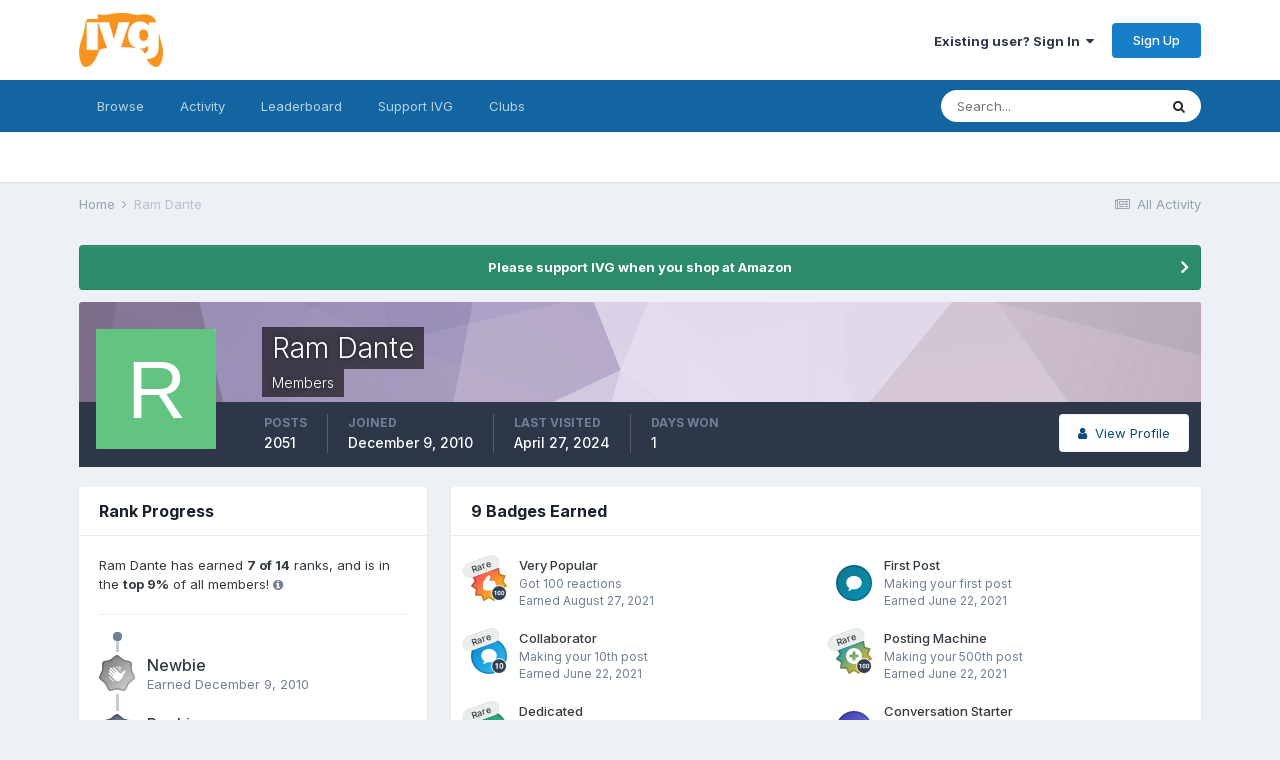

--- FILE ---
content_type: text/html;charset=UTF-8
request_url: https://www.indianvideogamer.com/forums/index.php?/profile/6855-ram-dante/badges/
body_size: 10662
content:
<!DOCTYPE html>
<html lang="en-US" dir="ltr">
	<head>
		<meta charset="utf-8">
		<title>Ram Dante's Badges - IndianVideoGamer.com</title>
		
			<!-- Global site tag (gtag.js) - Google Analytics -->
<script async src="https://www.googletagmanager.com/gtag/js?id=UA-38623285-1"></script>
<script>
  window.dataLayer = window.dataLayer || [];
  function gtag(){dataLayer.push(arguments);}
  gtag('js', new Date());

  gtag('config', 'UA-38623285-1');
</script>


		
		

	<meta name="viewport" content="width=device-width, initial-scale=1">


	
	


	<meta name="twitter:card" content="summary" />


	
		<meta name="twitter:site" content="@indianvg" />
	


	
		
			
				<meta property="og:site_name" content="IndianVideoGamer.com">
			
		
	

	
		
			
				<meta property="og:locale" content="en_US">
			
		
	


	
		<link rel="canonical" href="https://www.indianvideogamer.com/forums/index.php?/profile/6855-ram-dante/" />
	

<link rel="alternate" type="application/rss+xml" title="IVG Trade Post" href="https://www.indianvideogamer.com/forums/index.php?/rss/4-ivg-trade-post.xml/" /><link rel="alternate" type="application/rss+xml" title="IVG WTB/WTS/Trade Feed" href="https://www.indianvideogamer.com/forums/index.php?/rss/3-ivg-wtbwtstrade-feed.xml/" />


<link rel="manifest" href="https://www.indianvideogamer.com/forums/index.php?/manifest.webmanifest/">
<meta name="msapplication-config" content="https://www.indianvideogamer.com/forums/index.php?/browserconfig.xml/">
<meta name="msapplication-starturl" content="/">
<meta name="application-name" content="IndianVideoGamer.com">

<meta name="apple-mobile-web-app-title" content="IndianVideoGamer.com">

	<meta name="theme-color" content="#ffffff">






	

	
		
			<link rel="icon" sizes="36x36" href="https://www.indianvideogamer.com/forums/uploads/monthly_2021_06/android-chrome-36x36.png">
		
	

	
		
			<link rel="icon" sizes="48x48" href="https://www.indianvideogamer.com/forums/uploads/monthly_2021_06/android-chrome-48x48.png">
		
	

	
		
			<link rel="icon" sizes="72x72" href="https://www.indianvideogamer.com/forums/uploads/monthly_2021_06/android-chrome-72x72.png">
		
	

	
		
			<link rel="icon" sizes="96x96" href="https://www.indianvideogamer.com/forums/uploads/monthly_2021_06/android-chrome-96x96.png">
		
	

	
		
			<link rel="icon" sizes="144x144" href="https://www.indianvideogamer.com/forums/uploads/monthly_2021_06/android-chrome-144x144.png">
		
	

	
		
			<link rel="icon" sizes="192x192" href="https://www.indianvideogamer.com/forums/uploads/monthly_2021_06/android-chrome-192x192.png">
		
	

	
		
			<link rel="icon" sizes="256x256" href="https://www.indianvideogamer.com/forums/uploads/monthly_2021_06/android-chrome-256x256.png">
		
	

	
		
			<link rel="icon" sizes="384x384" href="https://www.indianvideogamer.com/forums/uploads/monthly_2021_06/android-chrome-384x384.png">
		
	

	
		
			<link rel="icon" sizes="512x512" href="https://www.indianvideogamer.com/forums/uploads/monthly_2021_06/android-chrome-512x512.png">
		
	

	
		
			<meta name="msapplication-square70x70logo" content="https://www.indianvideogamer.com/forums/uploads/monthly_2021_06/msapplication-square70x70logo.png"/>
		
	

	
		
			<meta name="msapplication-TileImage" content="https://www.indianvideogamer.com/forums/uploads/monthly_2021_06/msapplication-TileImage.png"/>
		
	

	
		
			<meta name="msapplication-square150x150logo" content="https://www.indianvideogamer.com/forums/uploads/monthly_2021_06/msapplication-square150x150logo.png"/>
		
	

	
		
			<meta name="msapplication-wide310x150logo" content="https://www.indianvideogamer.com/forums/uploads/monthly_2021_06/msapplication-wide310x150logo.png"/>
		
	

	
		
			<meta name="msapplication-square310x310logo" content="https://www.indianvideogamer.com/forums/uploads/monthly_2021_06/msapplication-square310x310logo.png"/>
		
	

	
		
			
				<link rel="apple-touch-icon" href="https://www.indianvideogamer.com/forums/uploads/monthly_2021_06/apple-touch-icon-57x57.png">
			
		
	

	
		
			
				<link rel="apple-touch-icon" sizes="60x60" href="https://www.indianvideogamer.com/forums/uploads/monthly_2021_06/apple-touch-icon-60x60.png">
			
		
	

	
		
			
				<link rel="apple-touch-icon" sizes="72x72" href="https://www.indianvideogamer.com/forums/uploads/monthly_2021_06/apple-touch-icon-72x72.png">
			
		
	

	
		
			
				<link rel="apple-touch-icon" sizes="76x76" href="https://www.indianvideogamer.com/forums/uploads/monthly_2021_06/apple-touch-icon-76x76.png">
			
		
	

	
		
			
				<link rel="apple-touch-icon" sizes="114x114" href="https://www.indianvideogamer.com/forums/uploads/monthly_2021_06/apple-touch-icon-114x114.png">
			
		
	

	
		
			
				<link rel="apple-touch-icon" sizes="120x120" href="https://www.indianvideogamer.com/forums/uploads/monthly_2021_06/apple-touch-icon-120x120.png">
			
		
	

	
		
			
				<link rel="apple-touch-icon" sizes="144x144" href="https://www.indianvideogamer.com/forums/uploads/monthly_2021_06/apple-touch-icon-144x144.png">
			
		
	

	
		
			
				<link rel="apple-touch-icon" sizes="152x152" href="https://www.indianvideogamer.com/forums/uploads/monthly_2021_06/apple-touch-icon-152x152.png">
			
		
	

	
		
			
				<link rel="apple-touch-icon" sizes="180x180" href="https://www.indianvideogamer.com/forums/uploads/monthly_2021_06/apple-touch-icon-180x180.png">
			
		
	





<link rel="preload" href="//www.indianvideogamer.com/forums/applications/core/interface/font/fontawesome-webfont.woff2?v=4.7.0" as="font" crossorigin="anonymous">
		


	
		<link href="https://fonts.googleapis.com/css?family=Inter:300,300i,400,400i,500,700,700i" rel="stylesheet" referrerpolicy="origin">
	



	<link rel='stylesheet' href='https://www.indianvideogamer.com/forums/uploads/css_built_11/341e4a57816af3ba440d891ca87450ff_framework.css?v=90003f55051763448199' media='all'>

	<link rel='stylesheet' href='https://www.indianvideogamer.com/forums/uploads/css_built_11/05e81b71abe4f22d6eb8d1a929494829_responsive.css?v=90003f55051763448199' media='all'>

	<link rel='stylesheet' href='https://www.indianvideogamer.com/forums/uploads/css_built_11/90eb5adf50a8c640f633d47fd7eb1778_core.css?v=90003f55051763448199' media='all'>

	<link rel='stylesheet' href='https://www.indianvideogamer.com/forums/uploads/css_built_11/5a0da001ccc2200dc5625c3f3934497d_core_responsive.css?v=90003f55051763448199' media='all'>

	<link rel='stylesheet' href='https://www.indianvideogamer.com/forums/uploads/css_built_11/ffdbd8340d5c38a97b780eeb2549bc3f_profiles.css?v=90003f55051763448199' media='all'>

	<link rel='stylesheet' href='https://www.indianvideogamer.com/forums/uploads/css_built_11/f2ef08fd7eaff94a9763df0d2e2aaa1f_streams.css?v=90003f55051763448199' media='all'>

	<link rel='stylesheet' href='https://www.indianvideogamer.com/forums/uploads/css_built_11/9be4fe0d9dd3ee2160f368f53374cd3f_leaderboard.css?v=90003f55051763448199' media='all'>

	<link rel='stylesheet' href='https://www.indianvideogamer.com/forums/uploads/css_built_11/125515e1b6f230e3adf3a20c594b0cea_profiles_responsive.css?v=90003f55051763448199' media='all'>





<link rel='stylesheet' href='https://www.indianvideogamer.com/forums/uploads/css_built_11/258adbb6e4f3e83cd3b355f84e3fa002_custom.css?v=90003f55051763448199' media='all'>




		
		

	
	<link rel='shortcut icon' href='https://www.indianvideogamer.com/forums/uploads/monthly_2017_06/favicon.ico.1b86f3939d8f07ff380a7bd7facf60bd.ico' type="image/x-icon">

	</head>
	<body class='ipsApp ipsApp_front ipsJS_none ipsClearfix' data-controller='core.front.core.app' data-message="" data-pageApp='core' data-pageLocation='front' data-pageModule='members' data-pageController='profile' data-pageID='6855'  >
		<a href='#ipsLayout_mainArea' class='ipsHide' title='Go to main content on this page' accesskey='m'>Jump to content</a>
		
			<div id='ipsLayout_header' class='ipsClearfix'>
				





				<header>
					<div class='ipsLayout_container'>
						


<a href='https://www.indianvideogamer.com/forums/' id='elLogo' accesskey='1'><img src="https://www.indianvideogamer.com/forums/uploads/monthly_2021_06/IVG_LogoFinal.png.437a0b00ca495b4883edb0d00c25d316.png" alt='IndianVideoGamer.com'></a>

						
							

	<ul id='elUserNav' class='ipsList_inline cSignedOut ipsResponsive_showDesktop'>
		
		<li id='elSignInLink'>
			<a href='https://www.indianvideogamer.com/forums/index.php?/login/' data-ipsMenu-closeOnClick="false" data-ipsMenu id='elUserSignIn'>
				Existing user? Sign In &nbsp;<i class='fa fa-caret-down'></i>
			</a>
			
<div id='elUserSignIn_menu' class='ipsMenu ipsMenu_auto ipsHide'>
	<form accept-charset='utf-8' method='post' action='https://www.indianvideogamer.com/forums/index.php?/login/'>
		<input type="hidden" name="csrfKey" value="79d2c9e0d248fdcf32a6da509e860424">
		<input type="hidden" name="ref" value="aHR0cHM6Ly93d3cuaW5kaWFudmlkZW9nYW1lci5jb20vZm9ydW1zL2luZGV4LnBocD8vcHJvZmlsZS82ODU1LXJhbS1kYW50ZS9iYWRnZXMv">
		<div data-role="loginForm">
			
			
			
				<div class='ipsColumns ipsColumns_noSpacing'>
					<div class='ipsColumn ipsColumn_wide' id='elUserSignIn_internal'>
						
<div class="ipsPad ipsForm ipsForm_vertical">
	<h4 class="ipsType_sectionHead">Sign In</h4>
	<br><br>
	<ul class='ipsList_reset'>
		<li class="ipsFieldRow ipsFieldRow_noLabel ipsFieldRow_fullWidth">
			
			
				<input type="text" placeholder="Display Name" name="auth" autocomplete="username">
			
		</li>
		<li class="ipsFieldRow ipsFieldRow_noLabel ipsFieldRow_fullWidth">
			<input type="password" placeholder="Password" name="password" autocomplete="current-password">
		</li>
		<li class="ipsFieldRow ipsFieldRow_checkbox ipsClearfix">
			<span class="ipsCustomInput">
				<input type="checkbox" name="remember_me" id="remember_me_checkbox" value="1" checked aria-checked="true">
				<span></span>
			</span>
			<div class="ipsFieldRow_content">
				<label class="ipsFieldRow_label" for="remember_me_checkbox">Remember me</label>
				<span class="ipsFieldRow_desc">Not recommended on shared computers</span>
			</div>
		</li>
		<li class="ipsFieldRow ipsFieldRow_fullWidth">
			<button type="submit" name="_processLogin" value="usernamepassword" class="ipsButton ipsButton_primary ipsButton_small" id="elSignIn_submit">Sign In</button>
			
				<p class="ipsType_right ipsType_small">
					
						<a href='https://www.indianvideogamer.com/forums/index.php?/lostpassword/' data-ipsDialog data-ipsDialog-title='Forgot your password?'>
					
					Forgot your password?</a>
				</p>
			
		</li>
	</ul>
</div>
					</div>
					<div class='ipsColumn ipsColumn_wide'>
						<div class='ipsPadding' id='elUserSignIn_external'>
							<div class='ipsAreaBackground_light ipsPadding:half'>
								
									<p class='ipsType_reset ipsType_small ipsType_center'><strong>Or sign in with one of these services</strong></p>
								
								
									<div class='ipsType_center ipsMargin_top:half'>
										

<button type="submit" name="_processLogin" value="2" class='ipsButton ipsButton_verySmall ipsButton_fullWidth ipsSocial ipsSocial_facebook' style="background-color: #3a579a">
	
		<span class='ipsSocial_icon'>
			
				<i class='fa fa-facebook-official'></i>
			
		</span>
		<span class='ipsSocial_text'>Sign in with Facebook</span>
	
</button>
									</div>
								
									<div class='ipsType_center ipsMargin_top:half'>
										

<button type="submit" name="_processLogin" value="9" class='ipsButton ipsButton_verySmall ipsButton_fullWidth ipsSocial ipsSocial_twitter' style="background-color: #00abf0">
	
		<span class='ipsSocial_icon'>
			
				<i class='fa fa-twitter'></i>
			
		</span>
		<span class='ipsSocial_text'>Sign in with Twitter</span>
	
</button>
									</div>
								
									<div class='ipsType_center ipsMargin_top:half'>
										

<button type="submit" name="_processLogin" value="3" class='ipsButton ipsButton_verySmall ipsButton_fullWidth ipsSocial ipsSocial_google' style="background-color: #4285F4">
	
		<span class='ipsSocial_icon'>
			
				<i class='fa fa-google'></i>
			
		</span>
		<span class='ipsSocial_text'>Sign in with Google</span>
	
</button>
									</div>
								
							</div>
						</div>
					</div>
				</div>
			
		</div>
	</form>
</div>
		</li>
		
			<li>
				
					<a href='https://www.indianvideogamer.com/forums/index.php?/register/' data-ipsDialog data-ipsDialog-size='narrow' data-ipsDialog-title='Sign Up' id='elRegisterButton' class='ipsButton ipsButton_normal ipsButton_primary'>Sign Up</a>
				
			</li>
		
	</ul>

							
<ul class='ipsMobileHamburger ipsList_reset ipsResponsive_hideDesktop'>
	<li data-ipsDrawer data-ipsDrawer-drawerElem='#elMobileDrawer'>
		<a href='#'>
			
			
				
			
			
			
			<i class='fa fa-navicon'></i>
		</a>
	</li>
</ul>
						
					</div>
				</header>
				

	<nav data-controller='core.front.core.navBar' class=' ipsResponsive_showDesktop'>
		<div class='ipsNavBar_primary ipsLayout_container '>
			<ul data-role="primaryNavBar" class='ipsClearfix'>
				


	
		
		
		<li  id='elNavSecondary_1' data-role="navBarItem" data-navApp="core" data-navExt="CustomItem">
			
			
				<a href="https://www.indianvideogamer.com/forums/"  data-navItem-id="1" >
					Browse<span class='ipsNavBar_active__identifier'></span>
				</a>
			
			
				<ul class='ipsNavBar_secondary ipsHide' data-role='secondaryNavBar'>
					


	
		
		
		<li  id='elNavSecondary_8' data-role="navBarItem" data-navApp="forums" data-navExt="Forums">
			
			
				<a href="https://www.indianvideogamer.com/forums/index.php"  data-navItem-id="8" >
					Forums<span class='ipsNavBar_active__identifier'></span>
				</a>
			
			
		</li>
	
	

	
		
		
		<li  id='elNavSecondary_12' data-role="navBarItem" data-navApp="core" data-navExt="OnlineUsers">
			
			
				<a href="https://www.indianvideogamer.com/forums/index.php?/online/"  data-navItem-id="12" >
					Online Users<span class='ipsNavBar_active__identifier'></span>
				</a>
			
			
		</li>
	
	

	
		
		
		<li  id='elNavSecondary_13' data-role="navBarItem" data-navApp="core" data-navExt="Leaderboard">
			
			
				<a href="https://www.indianvideogamer.com/forums/index.php?/leaderboard/"  data-navItem-id="13" >
					Leaderboard<span class='ipsNavBar_active__identifier'></span>
				</a>
			
			
		</li>
	
	

	
		
		
		<li  id='elNavSecondary_10' data-role="navBarItem" data-navApp="core" data-navExt="Guidelines">
			
			
				<a href="https://www.indianvideogamer.com/forums/index.php?/guidelines/"  data-navItem-id="10" >
					Guidelines<span class='ipsNavBar_active__identifier'></span>
				</a>
			
			
		</li>
	
	

	
		
		
		<li  id='elNavSecondary_11' data-role="navBarItem" data-navApp="core" data-navExt="StaffDirectory">
			
			
				<a href="https://www.indianvideogamer.com/forums/index.php?/staff/"  data-navItem-id="11" >
					Staff<span class='ipsNavBar_active__identifier'></span>
				</a>
			
			
		</li>
	
	

					<li class='ipsHide' id='elNavigationMore_1' data-role='navMore'>
						<a href='#' data-ipsMenu data-ipsMenu-appendTo='#elNavigationMore_1' id='elNavigationMore_1_dropdown'>More <i class='fa fa-caret-down'></i></a>
						<ul class='ipsHide ipsMenu ipsMenu_auto' id='elNavigationMore_1_dropdown_menu' data-role='moreDropdown'></ul>
					</li>
				</ul>
			
		</li>
	
	

	
		
		
		<li  id='elNavSecondary_2' data-role="navBarItem" data-navApp="core" data-navExt="CustomItem">
			
			
				<a href="https://www.indianvideogamer.com/forums/index.php?/discover/"  data-navItem-id="2" >
					Activity<span class='ipsNavBar_active__identifier'></span>
				</a>
			
			
				<ul class='ipsNavBar_secondary ipsHide' data-role='secondaryNavBar'>
					


	
		
		
		<li  id='elNavSecondary_3' data-role="navBarItem" data-navApp="core" data-navExt="AllActivity">
			
			
				<a href="https://www.indianvideogamer.com/forums/index.php?/discover/"  data-navItem-id="3" >
					All Activity<span class='ipsNavBar_active__identifier'></span>
				</a>
			
			
		</li>
	
	

	
	

	
	

	
	

	
		
		
		<li  id='elNavSecondary_7' data-role="navBarItem" data-navApp="core" data-navExt="Search">
			
			
				<a href="https://www.indianvideogamer.com/forums/index.php?/search/"  data-navItem-id="7" >
					Search<span class='ipsNavBar_active__identifier'></span>
				</a>
			
			
		</li>
	
	

					<li class='ipsHide' id='elNavigationMore_2' data-role='navMore'>
						<a href='#' data-ipsMenu data-ipsMenu-appendTo='#elNavigationMore_2' id='elNavigationMore_2_dropdown'>More <i class='fa fa-caret-down'></i></a>
						<ul class='ipsHide ipsMenu ipsMenu_auto' id='elNavigationMore_2_dropdown_menu' data-role='moreDropdown'></ul>
					</li>
				</ul>
			
		</li>
	
	

	
		
		
		<li  id='elNavSecondary_14' data-role="navBarItem" data-navApp="core" data-navExt="Leaderboard">
			
			
				<a href="https://www.indianvideogamer.com/forums/index.php?/leaderboard/"  data-navItem-id="14" >
					Leaderboard<span class='ipsNavBar_active__identifier'></span>
				</a>
			
			
		</li>
	
	

	
		
		
		<li  id='elNavSecondary_17' data-role="navBarItem" data-navApp="core" data-navExt="CustomItem">
			
			
				<a href="https://www.indianvideogamer.com/forums/index.php?/topic/56440-support-ivg/"  data-navItem-id="17" >
					Support IVG<span class='ipsNavBar_active__identifier'></span>
				</a>
			
			
		</li>
	
	

	
	

	
		
		
		<li  id='elNavSecondary_16' data-role="navBarItem" data-navApp="core" data-navExt="Clubs">
			
			
				<a href="https://www.indianvideogamer.com/forums/index.php?/clubs/"  data-navItem-id="16" >
					Clubs<span class='ipsNavBar_active__identifier'></span>
				</a>
			
			
		</li>
	
	

				<li class='ipsHide' id='elNavigationMore' data-role='navMore'>
					<a href='#' data-ipsMenu data-ipsMenu-appendTo='#elNavigationMore' id='elNavigationMore_dropdown'>More</a>
					<ul class='ipsNavBar_secondary ipsHide' data-role='secondaryNavBar'>
						<li class='ipsHide' id='elNavigationMore_more' data-role='navMore'>
							<a href='#' data-ipsMenu data-ipsMenu-appendTo='#elNavigationMore_more' id='elNavigationMore_more_dropdown'>More <i class='fa fa-caret-down'></i></a>
							<ul class='ipsHide ipsMenu ipsMenu_auto' id='elNavigationMore_more_dropdown_menu' data-role='moreDropdown'></ul>
						</li>
					</ul>
				</li>
			</ul>
			

	<div id="elSearchWrapper">
		<div id='elSearch' class='' data-controller='core.front.core.quickSearch'>
			<form accept-charset='utf-8' action='//www.indianvideogamer.com/forums/index.php?/search/&amp;do=quicksearch' method='post'>
				<input type='search' id='elSearchField' placeholder='Search...' name='q' autocomplete='off' aria-label='Search'>
				<button class='cSearchSubmit' type="submit" aria-label='Search'><i class="fa fa-search"></i></button>
				<div id="elSearchExpanded">
					<div class="ipsMenu_title">
						Search In
					</div>
					<ul class="ipsSideMenu_list ipsSideMenu_withRadios ipsSideMenu_small" data-ipsSideMenu data-ipsSideMenu-type="radio" data-ipsSideMenu-responsive="false" data-role="searchContexts">
						<li>
							<span class='ipsSideMenu_item ipsSideMenu_itemActive' data-ipsMenuValue='all'>
								<input type="radio" name="type" value="all" checked id="elQuickSearchRadio_type_all">
								<label for='elQuickSearchRadio_type_all' id='elQuickSearchRadio_type_all_label'>Everywhere</label>
							</span>
						</li>
						
						
							<li>
								<span class='ipsSideMenu_item' data-ipsMenuValue='core_statuses_status'>
									<input type="radio" name="type" value="core_statuses_status" id="elQuickSearchRadio_type_core_statuses_status">
									<label for='elQuickSearchRadio_type_core_statuses_status' id='elQuickSearchRadio_type_core_statuses_status_label'>Status Updates</label>
								</span>
							</li>
						
						
						<li data-role="showMoreSearchContexts">
							<span class='ipsSideMenu_item' data-action="showMoreSearchContexts" data-exclude="core_statuses_status">
								More options...
							</span>
						</li>
					</ul>
					<div class="ipsMenu_title">
						Find results that contain...
					</div>
					<ul class='ipsSideMenu_list ipsSideMenu_withRadios ipsSideMenu_small ipsType_normal' role="radiogroup" data-ipsSideMenu data-ipsSideMenu-type="radio" data-ipsSideMenu-responsive="false" data-filterType='andOr'>
						
							<li>
								<span class='ipsSideMenu_item ipsSideMenu_itemActive' data-ipsMenuValue='or'>
									<input type="radio" name="search_and_or" value="or" checked id="elRadio_andOr_or">
									<label for='elRadio_andOr_or' id='elField_andOr_label_or'><em>Any</em> of my search term words</label>
								</span>
							</li>
						
							<li>
								<span class='ipsSideMenu_item ' data-ipsMenuValue='and'>
									<input type="radio" name="search_and_or" value="and"  id="elRadio_andOr_and">
									<label for='elRadio_andOr_and' id='elField_andOr_label_and'><em>All</em> of my search term words</label>
								</span>
							</li>
						
					</ul>
					<div class="ipsMenu_title">
						Find results in...
					</div>
					<ul class='ipsSideMenu_list ipsSideMenu_withRadios ipsSideMenu_small ipsType_normal' role="radiogroup" data-ipsSideMenu data-ipsSideMenu-type="radio" data-ipsSideMenu-responsive="false" data-filterType='searchIn'>
						<li>
							<span class='ipsSideMenu_item ipsSideMenu_itemActive' data-ipsMenuValue='all'>
								<input type="radio" name="search_in" value="all" checked id="elRadio_searchIn_and">
								<label for='elRadio_searchIn_and' id='elField_searchIn_label_all'>Content titles and body</label>
							</span>
						</li>
						<li>
							<span class='ipsSideMenu_item' data-ipsMenuValue='titles'>
								<input type="radio" name="search_in" value="titles" id="elRadio_searchIn_titles">
								<label for='elRadio_searchIn_titles' id='elField_searchIn_label_titles'>Content titles only</label>
							</span>
						</li>
					</ul>
				</div>
			</form>
		</div>
	</div>

		</div>
	</nav>

				
<ul id='elMobileNav' class='ipsResponsive_hideDesktop' data-controller='core.front.core.mobileNav'>
	
		
			<li id='elMobileBreadcrumb'>
				<a href='https://www.indianvideogamer.com/forums/'>
					<span>Home</span>
				</a>
			</li>
		
	
	
	
	<li >
		<a data-action="defaultStream" href='https://www.indianvideogamer.com/forums/index.php?/discover/'><i class="fa fa-newspaper-o" aria-hidden="true"></i></a>
	</li>

	

	
		<li class='ipsJS_show'>
			<a href='https://www.indianvideogamer.com/forums/index.php?/search/'><i class='fa fa-search'></i></a>
		</li>
	
</ul>
			</div>
		
		<main id='ipsLayout_body' class='ipsLayout_container'>
			<div id='ipsLayout_contentArea'>
				<div id='ipsLayout_contentWrapper'>
					
<nav class='ipsBreadcrumb ipsBreadcrumb_top ipsFaded_withHover'>
	

	<ul class='ipsList_inline ipsPos_right'>
		
		<li >
			<a data-action="defaultStream" class='ipsType_light '  href='https://www.indianvideogamer.com/forums/index.php?/discover/'><i class="fa fa-newspaper-o" aria-hidden="true"></i> <span>All Activity</span></a>
		</li>
		
	</ul>

	<ul data-role="breadcrumbList">
		<li>
			<a title="Home" href='https://www.indianvideogamer.com/forums/'>
				<span>Home <i class='fa fa-angle-right'></i></span>
			</a>
		</li>
		
		
			<li>
				
					<a href='https://www.indianvideogamer.com/forums/index.php?/profile/6855-ram-dante/'>
						<span>Ram Dante </span>
					</a>
				
			</li>
		
	</ul>
</nav>
					
					<div id='ipsLayout_mainArea'>
						
						
						
						

	


	<div class='cAnnouncementsContent'>
		
		<div class='cAnnouncementContentTop ipsAnnouncement ipsMessage_success ipsType_center'>
            
            <a href='https://www.amazon.in/ref=as_li_ss_tl?ie=UTF8&amp;linkCode=ll2&amp;tag=i030-21&amp;linkId=ba20ae7777595479827ff957992d39f2&amp;language=en_IN' target="_blank" rel='noopener'>Please support IVG when you shop at Amazon</a>
            
		</div>
		
	</div>



						



<div data-controller='core.front.profile.main' id='elProfileUserContent'>
	

<header data-role="profileHeader">
	<div class='ipsPageHead_special cProfileHeaderMinimal' id='elProfileHeader' data-controller='core.global.core.coverPhoto' data-url="https://www.indianvideogamer.com/forums/index.php?/profile/6855-ram-dante/&amp;csrfKey=79d2c9e0d248fdcf32a6da509e860424" data-coverOffset='0'>
		
			<div class='ipsCoverPhoto_container' style="background-color: hsl(272, 100%, 80% )">
				<img src='https://www.indianvideogamer.com/forums/uploads/set_resources_11/84c1e40ea0e759e3f1505eb1788ddf3c_pattern.png' class='ipsCoverPhoto_photo' data-action="toggleCoverPhoto" alt=''>
			</div>
		
		
		<div class='ipsColumns ipsColumns_collapsePhone' data-hideOnCoverEdit>
			<div class='ipsColumn ipsColumn_fixed ipsColumn_narrow ipsPos_center' id='elProfilePhoto'>
				
					<span class='ipsUserPhoto ipsUserPhoto_xlarge'>					
						<img src='data:image/svg+xml,%3Csvg%20xmlns%3D%22http%3A%2F%2Fwww.w3.org%2F2000%2Fsvg%22%20viewBox%3D%220%200%201024%201024%22%20style%3D%22background%3A%2362c480%22%3E%3Cg%3E%3Ctext%20text-anchor%3D%22middle%22%20dy%3D%22.35em%22%20x%3D%22512%22%20y%3D%22512%22%20fill%3D%22%23ffffff%22%20font-size%3D%22700%22%20font-family%3D%22-apple-system%2C%20BlinkMacSystemFont%2C%20Roboto%2C%20Helvetica%2C%20Arial%2C%20sans-serif%22%3ER%3C%2Ftext%3E%3C%2Fg%3E%3C%2Fsvg%3E' alt=''>
					</span>
				
				
			</div>
			<div class='ipsColumn ipsColumn_fluid'>
				<div class='ipsPos_left ipsPad cProfileHeader_name ipsType_normal'>
					<h1 class='ipsType_reset ipsPageHead_barText'>
						Ram Dante

						
                        
					</h1>
					<span>
						<span class='ipsPageHead_barText'>Members</span>
					</span>
				</div>
				
					<ul class='ipsList_inline ipsPad ipsResponsive_hidePhone ipsResponsive_block ipsPos_left'>
						
							<li>

<div data-followApp='core' data-followArea='member' data-followID='6855'  data-controller='core.front.core.followButton'>
	
		

	
</div></li>
						
						
					</ul>
				
			</div>
		</div>
	</div>

	<div class='ipsGrid ipsAreaBackground ipsPad ipsResponsive_showPhone ipsResponsive_block'>
		
		
		

		
		
		<div data-role='switchView' class='ipsGrid_span12'>
			<div data-action="goToProfile" data-type='phone' class=''>
				<a href='https://www.indianvideogamer.com/forums/index.php?/profile/6855-ram-dante/' class='ipsButton ipsButton_veryLight ipsButton_small ipsButton_fullWidth' title="Ram Dante's Profile"><i class='fa fa-user'></i></a>
			</div>
			<div data-action="browseContent" data-type='phone' class='ipsHide'>
				<a href="https://www.indianvideogamer.com/forums/index.php?/profile/6855-ram-dante/content/" class='ipsButton ipsButton_veryLight ipsButton_small ipsButton_fullWidth'  title="Ram Dante's Content"><i class='fa fa-newspaper-o'></i></a>
			</div>
		</div>
	</div>

	<div id='elProfileStats' class='ipsClearfix sm:ipsPadding ipsResponsive_pull'>
		<div data-role='switchView' class='ipsResponsive_hidePhone ipsPos_right'>
			<a href='https://www.indianvideogamer.com/forums/index.php?/profile/6855-ram-dante/' class='ipsButton ipsButton_veryLight ipsButton_small ipsPos_right ' data-action="goToProfile" data-type='full' title="Ram Dante's Profile"><i class='fa fa-user'></i> <span class='ipsResponsive_showDesktop ipsResponsive_inline'>&nbsp;View Profile</span></a>
			<a href="https://www.indianvideogamer.com/forums/index.php?/profile/6855-ram-dante/content/" class='ipsButton ipsButton_veryLight ipsButton_small ipsPos_right ipsHide' data-action="browseContent" data-type='full' title="Ram Dante's Content"><i class='fa fa-newspaper-o'></i> <span class='ipsResponsive_showDesktop ipsResponsive_inline'>&nbsp;See their activity</span></a>
		</div>
		<ul class='ipsList_reset ipsFlex ipsFlex-ai:center ipsFlex-fw:wrap ipsPos_left ipsResponsive_noFloat'>
			<li>
				<h4 class='ipsType_minorHeading'>Posts</h4>
				2051
			</li>
			<li>
				<h4 class='ipsType_minorHeading'>Joined</h4>
				<time datetime='2010-12-09T05:07:30Z' title='12/09/10 05:07  AM' data-short='15 yr'>December 9, 2010</time>
			</li>
            
			<li>
				<h4 class='ipsType_minorHeading'>Last visited</h4>
				<span>
					
                    <time datetime='2024-04-27T14:29:38Z' title='04/27/24 02:29  PM' data-short='1 yr'>April 27, 2024</time>
				</span>
			</li>
            
			
			<li>
				<h4 class='ipsType_minorHeading'>Days Won</h4>
				<span data-ipsTooltip title='The number of times Ram Dante had the most number of content likes for a day'>1</span>
			</li>
			
		</ul>
	</div>
</header>
	<div data-role="profileContent" class='ipsSpacer_top'>

		<div class='ipsColumns ipsColumns_collapseTablet'>
			<div class='ipsColumn ipsColumn_veryWide'>
				<div class='ipsBox ipsSpacer_bottom'>
					<h2 class='ipsType_sectionTitle ipsType_reset'>Rank Progress</h2>
					<div class='ipsPadding'>
						
						<p class='ipsType_reset ipsMargin_bottom'>
                            
                                Ram Dante has earned <strong>7 of 14</strong> ranks, and is in the <strong>top 9&percnt;</strong> of all members!
                            <span class="ipsType_light ipsType_small" data-ipsToolTip title="The percentage is calculated against community members who have one point or more."><i class="fa fa-info-circle"></i></span>
                            
                        </p>
						<hr class='ipsHr ipsMargin_bottom:double'>
                        

						<ul class='ipsList_reset cRankHistory ipsPos_relative'>
                            
							
								<li class='ipsFlex ipsMargin_vertical cRankHistory__item'>
									
<img src='https://www.indianvideogamer.com/forums/uploads/monthly_2021_06/1_Newbie.svg' loading="lazy" alt="Newbie" class="ipsFlex-flex:00 ipsDimension:4 ipsOutline cRankHistory__itemBadge" data-ipsTooltip title="Rank: Newbie (1/14)">
									<div class='ipsMargin_left:half'>
										<h3 class='ipsType_reset ipsType_semiBold ipsType_darkText ipsType_large'>Newbie</h3>
                                        
										<p class='ipsType_reset ipsType_light'>Earned <time datetime='2010-12-09T05:07:30Z' title='12/09/10 05:07  AM' data-short='15 yr'>December 9, 2010</time></p>
                                        
									</div>
								</li>
							
								<li class='ipsFlex ipsMargin_vertical cRankHistory__item'>
									
<img src='https://www.indianvideogamer.com/forums/uploads/monthly_2021_06/2_Rookie.svg' loading="lazy" alt="Rookie" class="ipsFlex-flex:00 ipsDimension:4 ipsOutline cRankHistory__itemBadge" data-ipsTooltip title="Rank: Rookie (2/14)">
									<div class='ipsMargin_left:half'>
										<h3 class='ipsType_reset ipsType_semiBold ipsType_darkText ipsType_large'>Rookie</h3>
                                        
                                        <p class='ipsType_reset ipsType_light'>Earned before Jan 1970</p>
                                        
									</div>
								</li>
							
								<li class='ipsFlex ipsMargin_vertical cRankHistory__item'>
									
<img src='https://www.indianvideogamer.com/forums/uploads/monthly_2021_06/3_Apprentice.svg' loading="lazy" alt="Apprentice" class="ipsFlex-flex:00 ipsDimension:4 ipsOutline cRankHistory__itemBadge" data-ipsTooltip title="Rank: Apprentice (3/14)">
									<div class='ipsMargin_left:half'>
										<h3 class='ipsType_reset ipsType_semiBold ipsType_darkText ipsType_large'>Apprentice</h3>
                                        
                                        <p class='ipsType_reset ipsType_light'>Earned before Jan 1970</p>
                                        
									</div>
								</li>
							
								<li class='ipsFlex ipsMargin_vertical cRankHistory__item'>
									
<img src='https://www.indianvideogamer.com/forums/uploads/monthly_2021_06/5_Explorer.svg' loading="lazy" alt="Explorer" class="ipsFlex-flex:00 ipsDimension:4 ipsOutline cRankHistory__itemBadge" data-ipsTooltip title="Rank: Explorer (4/14)">
									<div class='ipsMargin_left:half'>
										<h3 class='ipsType_reset ipsType_semiBold ipsType_darkText ipsType_large'>Explorer</h3>
                                        
                                        <p class='ipsType_reset ipsType_light'>Earned before Jan 1970</p>
                                        
									</div>
								</li>
							
								<li class='ipsFlex ipsMargin_vertical cRankHistory__item'>
									
<img src='https://www.indianvideogamer.com/forums/uploads/monthly_2021_06/4_Contributor.svg' loading="lazy" alt="Contributor" class="ipsFlex-flex:00 ipsDimension:4 ipsOutline cRankHistory__itemBadge" data-ipsTooltip title="Rank: Contributor (5/14)">
									<div class='ipsMargin_left:half'>
										<h3 class='ipsType_reset ipsType_semiBold ipsType_darkText ipsType_large'>Contributor</h3>
                                        
                                        <p class='ipsType_reset ipsType_light'>Earned before Jan 1970</p>
                                        
									</div>
								</li>
							
								<li class='ipsFlex ipsMargin_vertical cRankHistory__item'>
									
<img src='https://www.indianvideogamer.com/forums/uploads/monthly_2021_06/6_Enthusiast.svg' loading="lazy" alt="Enthusiast" class="ipsFlex-flex:00 ipsDimension:4 ipsOutline cRankHistory__itemBadge" data-ipsTooltip title="Rank: Enthusiast (6/14)">
									<div class='ipsMargin_left:half'>
										<h3 class='ipsType_reset ipsType_semiBold ipsType_darkText ipsType_large'>Enthusiast</h3>
                                        
                                        <p class='ipsType_reset ipsType_light'>Earned before Jan 1970</p>
                                        
									</div>
								</li>
							
								<li class='ipsFlex ipsMargin_vertical cRankHistory__item'>
									
<img src='https://www.indianvideogamer.com/forums/uploads/monthly_2021_06/7_Collaborator.svg' loading="lazy" alt="Collaborator" class="ipsFlex-flex:00 ipsDimension:4 ipsOutline cRankHistory__itemBadge" data-ipsTooltip title="Rank: Collaborator (7/14)">
									<div class='ipsMargin_left:half'>
										<h3 class='ipsType_reset ipsType_semiBold ipsType_darkText ipsType_large'>Collaborator</h3>
                                        
                                        <p class='ipsType_reset ipsType_light'>Earned before Jan 1970</p>
                                        
									</div>
								</li>
							
                            
                            
							
								<li class='ipsFlex ipsMargin_vertical cRankHistory__item'>
									
<img src='https://www.indianvideogamer.com/forums/uploads/monthly_2021_06/8_Regular.svg' loading="lazy" alt="Community Regular" class="ipsFlex-flex:00 ipsDimension:4 ipsOutline cRankHistory__itemBadge cRankHistory__itemBadge--unearned" data-ipsTooltip title="Rank: Community Regular (8/14)">
									<div class='ipsMargin_left:half ipsFaded'>
										<h3 class='ipsType_reset ipsType_semiBold ipsType_large'>Community Regular</h3>
										<p class='ipsType_reset'><em>Not yet earned</em></p>
									</div>
								</li>
							
								<li class='ipsFlex ipsMargin_vertical cRankHistory__item'>
									
<img src='https://www.indianvideogamer.com/forums/uploads/monthly_2021_06/9_RisingStar.svg' loading="lazy" alt="Rising Star" class="ipsFlex-flex:00 ipsDimension:4 ipsOutline cRankHistory__itemBadge cRankHistory__itemBadge--unearned" data-ipsTooltip title="Rank: Rising Star (9/14)">
									<div class='ipsMargin_left:half ipsFaded'>
										<h3 class='ipsType_reset ipsType_semiBold ipsType_large'>Rising Star</h3>
										<p class='ipsType_reset'><em>Not yet earned</em></p>
									</div>
								</li>
							
								<li class='ipsFlex ipsMargin_vertical cRankHistory__item'>
									
<img src='https://www.indianvideogamer.com/forums/uploads/monthly_2021_06/10_Proficient.svg' loading="lazy" alt="Proficient" class="ipsFlex-flex:00 ipsDimension:4 ipsOutline cRankHistory__itemBadge cRankHistory__itemBadge--unearned" data-ipsTooltip title="Rank: Proficient (10/14)">
									<div class='ipsMargin_left:half ipsFaded'>
										<h3 class='ipsType_reset ipsType_semiBold ipsType_large'>Proficient</h3>
										<p class='ipsType_reset'><em>Not yet earned</em></p>
									</div>
								</li>
							
								<li class='ipsFlex ipsMargin_vertical cRankHistory__item'>
									
<img src='https://www.indianvideogamer.com/forums/uploads/monthly_2021_06/11_Experienced.svg' loading="lazy" alt="Experienced" class="ipsFlex-flex:00 ipsDimension:4 ipsOutline cRankHistory__itemBadge cRankHistory__itemBadge--unearned" data-ipsTooltip title="Rank: Experienced (11/14)">
									<div class='ipsMargin_left:half ipsFaded'>
										<h3 class='ipsType_reset ipsType_semiBold ipsType_large'>Experienced</h3>
										<p class='ipsType_reset'><em>Not yet earned</em></p>
									</div>
								</li>
							
								<li class='ipsFlex ipsMargin_vertical cRankHistory__item'>
									
<img src='https://www.indianvideogamer.com/forums/uploads/monthly_2021_06/12_Mentor.svg' loading="lazy" alt="Mentor" class="ipsFlex-flex:00 ipsDimension:4 ipsOutline cRankHistory__itemBadge cRankHistory__itemBadge--unearned" data-ipsTooltip title="Rank: Mentor (12/14)">
									<div class='ipsMargin_left:half ipsFaded'>
										<h3 class='ipsType_reset ipsType_semiBold ipsType_large'>Mentor</h3>
										<p class='ipsType_reset'><em>Not yet earned</em></p>
									</div>
								</li>
							
								<li class='ipsFlex ipsMargin_vertical cRankHistory__item'>
									
<img src='https://www.indianvideogamer.com/forums/uploads/monthly_2021_06/13_Veteran.svg' loading="lazy" alt="Veteran" class="ipsFlex-flex:00 ipsDimension:4 ipsOutline cRankHistory__itemBadge cRankHistory__itemBadge--unearned" data-ipsTooltip title="Rank: Veteran (13/14)">
									<div class='ipsMargin_left:half ipsFaded'>
										<h3 class='ipsType_reset ipsType_semiBold ipsType_large'>Veteran</h3>
										<p class='ipsType_reset'><em>Not yet earned</em></p>
									</div>
								</li>
							
								<li class='ipsFlex ipsMargin_vertical cRankHistory__item'>
									
<img src='https://www.indianvideogamer.com/forums/uploads/monthly_2021_06/14_GrandMaster.svg' loading="lazy" alt="Grand Master" class="ipsFlex-flex:00 ipsDimension:4 ipsOutline cRankHistory__itemBadge cRankHistory__itemBadge--unearned" data-ipsTooltip title="Rank: Grand Master (14/14)">
									<div class='ipsMargin_left:half ipsFaded'>
										<h3 class='ipsType_reset ipsType_semiBold ipsType_large'>Grand Master</h3>
										<p class='ipsType_reset'><em>Not yet earned</em></p>
									</div>
								</li>
							
                            
						</ul>
					</div>
				</div>
			</div>	
			<div class='ipsColumn ipsColumn_fluid'>
				<div class='ipsBox ipsSpacer_bottom'>
					<h2 class='ipsType_sectionTitle ipsType_reset'>9 Badges Earned</h2>
					
						<div class='ipsPadding cProfileBadgeGrid'>
							
								<div class='ipsFlex ipsFlex-ai:center'>
									

<span class='ipsPos_relative'>
    <img src='https://www.indianvideogamer.com/forums/uploads/monthly_2021_06/OneHundredReactionsReceived.svg' loading="lazy" alt="Very Popular" class='ipsOutline ipsFlex-flex:00 ipsDimension:4' >
    
        <span class='ipsBadge ipsBadge_small ipsBadge_rare'>Rare</span>
    
</span>
									<div class='ipsMargin_left:half'>
										
										<h4 class='ipsType_reset ipsType_semiBold ipsType_medium'>Very Popular</h4>
										
										
											<p class='ipsType_reset ipsType_small ipsType_light'>Got 100 reactions</p>
										
                                        
                                        <p class='ipsType_reset ipsType_small ipsType_light'>Earned <time datetime='2021-08-27T03:58:12Z' title='08/27/21 03:58  AM' data-short='4 yr'>August 27, 2021</time></p>
                                        
									</div>
								</div>
							
								<div class='ipsFlex ipsFlex-ai:center'>
									

<span class='ipsPos_relative'>
    <img src='https://www.indianvideogamer.com/forums/uploads/monthly_2021_06/FirstPost.svg' loading="lazy" alt="First Post" class='ipsOutline ipsFlex-flex:00 ipsDimension:4' >
    
</span>
									<div class='ipsMargin_left:half'>
										
										<h4 class='ipsType_reset ipsType_semiBold ipsType_medium'>First Post</h4>
										
										
											<p class='ipsType_reset ipsType_small ipsType_light'>Making your first post</p>
										
                                        
                                        <p class='ipsType_reset ipsType_small ipsType_light'>Earned <time datetime='2021-06-22T17:21:03Z' title='06/22/21 05:21  PM' data-short='4 yr'>June 22, 2021</time></p>
                                        
									</div>
								</div>
							
								<div class='ipsFlex ipsFlex-ai:center'>
									

<span class='ipsPos_relative'>
    <img src='https://www.indianvideogamer.com/forums/uploads/monthly_2021_06/TenPosts.svg' loading="lazy" alt="Collaborator" class='ipsOutline ipsFlex-flex:00 ipsDimension:4' >
    
        <span class='ipsBadge ipsBadge_small ipsBadge_rare'>Rare</span>
    
</span>
									<div class='ipsMargin_left:half'>
										
										<h4 class='ipsType_reset ipsType_semiBold ipsType_medium'>Collaborator</h4>
										
										
											<p class='ipsType_reset ipsType_small ipsType_light'>Making your 10th post</p>
										
                                        
                                        <p class='ipsType_reset ipsType_small ipsType_light'>Earned <time datetime='2021-06-22T17:21:03Z' title='06/22/21 05:21  PM' data-short='4 yr'>June 22, 2021</time></p>
                                        
									</div>
								</div>
							
								<div class='ipsFlex ipsFlex-ai:center'>
									

<span class='ipsPos_relative'>
    <img src='https://www.indianvideogamer.com/forums/uploads/monthly_2021_06/FiveHundredItemsPosted.svg' loading="lazy" alt="Posting Machine" class='ipsOutline ipsFlex-flex:00 ipsDimension:4' >
    
        <span class='ipsBadge ipsBadge_small ipsBadge_rare'>Rare</span>
    
</span>
									<div class='ipsMargin_left:half'>
										
										<h4 class='ipsType_reset ipsType_semiBold ipsType_medium'>Posting Machine</h4>
										
										
											<p class='ipsType_reset ipsType_small ipsType_light'>Making your 500th post</p>
										
                                        
                                        <p class='ipsType_reset ipsType_small ipsType_light'>Earned <time datetime='2021-06-22T17:21:03Z' title='06/22/21 05:21  PM' data-short='4 yr'>June 22, 2021</time></p>
                                        
									</div>
								</div>
							
								<div class='ipsFlex ipsFlex-ai:center'>
									

<span class='ipsPos_relative'>
    <img src='https://www.indianvideogamer.com/forums/uploads/monthly_2021_06/SevenConsecutiveDaysLoggedIn.svg' loading="lazy" alt="Dedicated" class='ipsOutline ipsFlex-flex:00 ipsDimension:4' >
    
        <span class='ipsBadge ipsBadge_small ipsBadge_rare'>Rare</span>
    
</span>
									<div class='ipsMargin_left:half'>
										
										<h4 class='ipsType_reset ipsType_semiBold ipsType_medium'>Dedicated</h4>
										
										
											<p class='ipsType_reset ipsType_small ipsType_light'>Visited daily for a week</p>
										
                                        
                                        <p class='ipsType_reset ipsType_small ipsType_light'>Earned <time datetime='2021-06-22T00:31:56Z' title='06/22/21 12:31  AM' data-short='4 yr'>June 22, 2021</time></p>
                                        
									</div>
								</div>
							
								<div class='ipsFlex ipsFlex-ai:center'>
									

<span class='ipsPos_relative'>
    <img src='https://www.indianvideogamer.com/forums/uploads/monthly_2021_06/FirstTopic.svg' loading="lazy" alt="Conversation Starter" class='ipsOutline ipsFlex-flex:00 ipsDimension:4' >
    
</span>
									<div class='ipsMargin_left:half'>
										
										<h4 class='ipsType_reset ipsType_semiBold ipsType_medium'>Conversation Starter</h4>
										
										
											<p class='ipsType_reset ipsType_small ipsType_light'>Started a discussion</p>
										
                                        
                                        <p class='ipsType_reset ipsType_small ipsType_light'>Earned <time datetime='2021-06-21T16:29:26Z' title='06/21/21 04:29  PM' data-short='4 yr'>June 21, 2021</time></p>
                                        
									</div>
								</div>
							
								<div class='ipsFlex ipsFlex-ai:center'>
									

<span class='ipsPos_relative'>
    <img src='https://www.indianvideogamer.com/forums/uploads/monthly_2021_06/SevenDaysRegistered.svg' loading="lazy" alt="Week One Done" class='ipsOutline ipsFlex-flex:00 ipsDimension:4' >
    
</span>
									<div class='ipsMargin_left:half'>
										
										<h4 class='ipsType_reset ipsType_semiBold ipsType_medium'>Week One Done</h4>
										
										
											<p class='ipsType_reset ipsType_small ipsType_light'>A week since joining</p>
										
                                        
                                        <p class='ipsType_reset ipsType_small ipsType_light'>Earned <time datetime='2021-06-16T10:49:07Z' title='06/16/21 10:49  AM' data-short='4 yr'>June 16, 2021</time></p>
                                        
									</div>
								</div>
							
								<div class='ipsFlex ipsFlex-ai:center'>
									

<span class='ipsPos_relative'>
    <img src='https://www.indianvideogamer.com/forums/uploads/monthly_2021_06/ThirtyDaysRegistered.svg' loading="lazy" alt="One Month Later" class='ipsOutline ipsFlex-flex:00 ipsDimension:4' >
    
</span>
									<div class='ipsMargin_left:half'>
										
										<h4 class='ipsType_reset ipsType_semiBold ipsType_medium'>One Month Later</h4>
										
										
											<p class='ipsType_reset ipsType_small ipsType_light'>A month since joining</p>
										
                                        
                                        <p class='ipsType_reset ipsType_small ipsType_light'>Earned <time datetime='2021-06-16T10:49:07Z' title='06/16/21 10:49  AM' data-short='4 yr'>June 16, 2021</time></p>
                                        
									</div>
								</div>
							
								<div class='ipsFlex ipsFlex-ai:center'>
									

<span class='ipsPos_relative'>
    <img src='https://www.indianvideogamer.com/forums/uploads/monthly_2021_06/1YearRegistered.svg' loading="lazy" alt="One Year In" class='ipsOutline ipsFlex-flex:00 ipsDimension:4' >
    
</span>
									<div class='ipsMargin_left:half'>
										
										<h4 class='ipsType_reset ipsType_semiBold ipsType_medium'>One Year In</h4>
										
										
											<p class='ipsType_reset ipsType_small ipsType_light'>A year since joining</p>
										
                                        
                                        <p class='ipsType_reset ipsType_small ipsType_light'>Earned <time datetime='2021-06-16T10:49:07Z' title='06/16/21 10:49  AM' data-short='4 yr'>June 16, 2021</time></p>
                                        
									</div>
								</div>
							
						</div>
					
				</div>
			</div>
		</div>

	</div>
</div>

						


					</div>
					


					
<nav class='ipsBreadcrumb ipsBreadcrumb_bottom ipsFaded_withHover'>
	
		


	<a href='#' id='elRSS' class='ipsPos_right ipsType_large' title='Available RSS feeds' data-ipsTooltip data-ipsMenu data-ipsMenu-above><i class='fa fa-rss-square'></i></a>
	<ul id='elRSS_menu' class='ipsMenu ipsMenu_auto ipsHide'>
		
			<li class='ipsMenu_item'><a title="IVG Trade Post" href="https://www.indianvideogamer.com/forums/index.php?/rss/4-ivg-trade-post.xml/">IVG Trade Post</a></li>
		
			<li class='ipsMenu_item'><a title="IVG WTB/WTS/Trade Feed" href="https://www.indianvideogamer.com/forums/index.php?/rss/3-ivg-wtbwtstrade-feed.xml/">IVG WTB/WTS/Trade Feed</a></li>
		
	</ul>

	

	<ul class='ipsList_inline ipsPos_right'>
		
		<li >
			<a data-action="defaultStream" class='ipsType_light '  href='https://www.indianvideogamer.com/forums/index.php?/discover/'><i class="fa fa-newspaper-o" aria-hidden="true"></i> <span>All Activity</span></a>
		</li>
		
	</ul>

	<ul data-role="breadcrumbList">
		<li>
			<a title="Home" href='https://www.indianvideogamer.com/forums/'>
				<span>Home <i class='fa fa-angle-right'></i></span>
			</a>
		</li>
		
		
			<li>
				
					<a href='https://www.indianvideogamer.com/forums/index.php?/profile/6855-ram-dante/'>
						<span>Ram Dante </span>
					</a>
				
			</li>
		
	</ul>
</nav>
				</div>
			</div>
			
		</main>
		
			<footer id='ipsLayout_footer' class='ipsClearfix'>
				<div class='ipsLayout_container'>
					
					

<ul id='elFooterSocialLinks' class='ipsList_inline ipsType_center ipsSpacer_top'>
	

	
		<li class='cUserNav_icon'>
			<a href='https://www.facebook.com/IndianVideoGamer/' target='_blank' class='cShareLink cShareLink_facebook' rel='noopener noreferrer'><i class='fa fa-facebook'></i></a>
		</li>
	
		<li class='cUserNav_icon'>
			<a href='https://www.youtube.com/channel/UCdwSHDyXRB-VmrFDjszRuZg' target='_blank' class='cShareLink cShareLink_youtube' rel='noopener noreferrer'><i class='fa fa-youtube'></i></a>
		</li>
	
		<li class='cUserNav_icon'>
			<a href='https://www.instagram.com/indianvideogamer/' target='_blank' class='cShareLink cShareLink_instagram' rel='noopener noreferrer'><i class='fa fa-instagram'></i></a>
		</li>
	

</ul>


<ul class='ipsList_inline ipsType_center ipsSpacer_top' id="elFooterLinks">
	
	
	
	
		<li>
			<a href='#elNavTheme_menu' id='elNavTheme' data-ipsMenu data-ipsMenu-above>Theme <i class='fa fa-caret-down'></i></a>
			<ul id='elNavTheme_menu' class='ipsMenu ipsMenu_selectable ipsHide'>
			
				<li class='ipsMenu_item'>
					<form action="//www.indianvideogamer.com/forums/index.php?/theme/&amp;csrfKey=79d2c9e0d248fdcf32a6da509e860424" method="post">
					<input type="hidden" name="ref" value="aHR0cHM6Ly93d3cuaW5kaWFudmlkZW9nYW1lci5jb20vZm9ydW1zL2luZGV4LnBocD8vcHJvZmlsZS82ODU1LXJhbS1kYW50ZS9iYWRnZXMv">
					<button type='submit' name='id' value='10' class='ipsButton ipsButton_link ipsButton_link_secondary'>Night Mode </button>
					</form>
				</li>
			
				<li class='ipsMenu_item ipsMenu_itemChecked'>
					<form action="//www.indianvideogamer.com/forums/index.php?/theme/&amp;csrfKey=79d2c9e0d248fdcf32a6da509e860424" method="post">
					<input type="hidden" name="ref" value="aHR0cHM6Ly93d3cuaW5kaWFudmlkZW9nYW1lci5jb20vZm9ydW1zL2luZGV4LnBocD8vcHJvZmlsZS82ODU1LXJhbS1kYW50ZS9iYWRnZXMv">
					<button type='submit' name='id' value='11' class='ipsButton ipsButton_link ipsButton_link_secondary'>Default (Default)</button>
					</form>
				</li>
			
				<li class='ipsMenu_item'>
					<form action="//www.indianvideogamer.com/forums/index.php?/theme/&amp;csrfKey=79d2c9e0d248fdcf32a6da509e860424" method="post">
					<input type="hidden" name="ref" value="aHR0cHM6Ly93d3cuaW5kaWFudmlkZW9nYW1lci5jb20vZm9ydW1zL2luZGV4LnBocD8vcHJvZmlsZS82ODU1LXJhbS1kYW50ZS9iYWRnZXMv">
					<button type='submit' name='id' value='13' class='ipsButton ipsButton_link ipsButton_link_secondary'>Villain </button>
					</form>
				</li>
			
			</ul>
		</li>
	
	
	
		<li><a rel="nofollow" href='https://www.indianvideogamer.com/forums/index.php?/contact/' data-ipsdialog data-ipsDialog-remoteSubmit data-ipsDialog-flashMessage='Thanks, your message has been sent to the administrators.' data-ipsdialog-title="Contact Us">Contact Us</a></li>
	
</ul>	


<p id='elCopyright'>
	<span id='elCopyright_userLine'></span>
	<a rel='nofollow' title='Invision Community' href='https://www.invisioncommunity.com/'>Powered by Invision Community</a>
</p>
				</div>
			</footer>
			
<div id='elMobileDrawer' class='ipsDrawer ipsHide'>
	<div class='ipsDrawer_menu'>
		<a href='#' class='ipsDrawer_close' data-action='close'><span>&times;</span></a>
		<div class='ipsDrawer_content ipsFlex ipsFlex-fd:column'>
			
				<div class='ipsPadding ipsBorder_bottom'>
					<ul class='ipsToolList ipsToolList_vertical'>
						<li>
							<a href='https://www.indianvideogamer.com/forums/index.php?/login/' id='elSigninButton_mobile' class='ipsButton ipsButton_light ipsButton_small ipsButton_fullWidth'>Existing user? Sign In</a>
						</li>
						
							<li>
								
									<a href='https://www.indianvideogamer.com/forums/index.php?/register/' data-ipsDialog data-ipsDialog-size='narrow' data-ipsDialog-title='Sign Up' data-ipsDialog-fixed='true' id='elRegisterButton_mobile' class='ipsButton ipsButton_small ipsButton_fullWidth ipsButton_important'>Sign Up</a>
								
							</li>
						
					</ul>
				</div>
			

			<ul class='ipsDrawer_list ipsFlex-flex:11'>
				

				
				
				
				
					
						
						
							<li class='ipsDrawer_itemParent'>
								<h4 class='ipsDrawer_title'><a href='#'>Browse</a></h4>
								<ul class='ipsDrawer_list'>
									<li data-action="back"><a href='#'>Back</a></li>
									
									
										
										
										
											
												
											
										
											
												
											
										
											
												
											
										
											
												
											
										
											
												
											
										
									
													
									
									
									
										


	
		
			<li>
				<a href='https://www.indianvideogamer.com/forums/index.php' >
					Forums
				</a>
			</li>
		
	

	
		
			<li>
				<a href='https://www.indianvideogamer.com/forums/index.php?/online/' >
					Online Users
				</a>
			</li>
		
	

	
		
			<li>
				<a href='https://www.indianvideogamer.com/forums/index.php?/leaderboard/' >
					Leaderboard
				</a>
			</li>
		
	

	
		
			<li>
				<a href='https://www.indianvideogamer.com/forums/index.php?/guidelines/' >
					Guidelines
				</a>
			</li>
		
	

	
		
			<li>
				<a href='https://www.indianvideogamer.com/forums/index.php?/staff/' >
					Staff
				</a>
			</li>
		
	

										
								</ul>
							</li>
						
					
				
					
						
						
							<li class='ipsDrawer_itemParent'>
								<h4 class='ipsDrawer_title'><a href='#'>Activity</a></h4>
								<ul class='ipsDrawer_list'>
									<li data-action="back"><a href='#'>Back</a></li>
									
									
										
										
										
											
												
													
													
									
													
									
									
									
										


	
		
			<li>
				<a href='https://www.indianvideogamer.com/forums/index.php?/discover/' >
					All Activity
				</a>
			</li>
		
	

	

	

	

	
		
			<li>
				<a href='https://www.indianvideogamer.com/forums/index.php?/search/' >
					Search
				</a>
			</li>
		
	

										
								</ul>
							</li>
						
					
				
					
						
						
							<li><a href='https://www.indianvideogamer.com/forums/index.php?/leaderboard/' >Leaderboard</a></li>
						
					
				
					
						
						
							<li><a href='https://www.indianvideogamer.com/forums/index.php?/topic/56440-support-ivg/' >Support IVG</a></li>
						
					
				
					
				
					
						
						
							<li><a href='https://www.indianvideogamer.com/forums/index.php?/clubs/' >Clubs</a></li>
						
					
				
				
			</ul>

			
		</div>
	</div>
</div>

<div id='elMobileCreateMenuDrawer' class='ipsDrawer ipsHide'>
	<div class='ipsDrawer_menu'>
		<a href='#' class='ipsDrawer_close' data-action='close'><span>&times;</span></a>
		<div class='ipsDrawer_content ipsSpacer_bottom ipsPad'>
			<ul class='ipsDrawer_list'>
				<li class="ipsDrawer_listTitle ipsType_reset">Create New...</li>
				
			</ul>
		</div>
	</div>
</div>
			
			

	
	<script type='text/javascript'>
		var ipsDebug = false;		
	
		var CKEDITOR_BASEPATH = '//www.indianvideogamer.com/forums/applications/core/interface/ckeditor/ckeditor/';
	
		var ipsSettings = {
			
			
			cookie_path: "/forums/",
			
			cookie_prefix: "ips4_",
			
			
			cookie_ssl: true,
			
			upload_imgURL: "https://www.indianvideogamer.com/forums/uploads/set_resources_11/0cb563f8144768654a2205065d13abd6_upload.png",
			message_imgURL: "https://www.indianvideogamer.com/forums/uploads/set_resources_11/0cb563f8144768654a2205065d13abd6_message.png",
			notification_imgURL: "https://www.indianvideogamer.com/forums/uploads/set_resources_11/0cb563f8144768654a2205065d13abd6_notification.png",
			baseURL: "//www.indianvideogamer.com/forums/",
			jsURL: "//www.indianvideogamer.com/forums/applications/core/interface/js/js.php",
			csrfKey: "79d2c9e0d248fdcf32a6da509e860424",
			antiCache: "90003f55051763448199",
			jsAntiCache: "90003f55051768918890",
			disableNotificationSounds: true,
			useCompiledFiles: true,
			links_external: true,
			memberID: 0,
			lazyLoadEnabled: false,
			blankImg: "//www.indianvideogamer.com/forums/applications/core/interface/js/spacer.png",
			analyticsProvider: "ga",
			viewProfiles: true,
			mapProvider: 'none',
			mapApiKey: '',
			pushPublicKey: "BNZaVYAXxk8umObWG36YKBcgvfPoHWh-guJj0_4DyA2FCgYCRA4Rlbd6rGIY6vHa_u6_ugg4Rk1XZahTRjKetec",
			relativeDates: true
		};
		
		
		
		
			ipsSettings['maxImageDimensions'] = {
				width: 1000,
				height: 750
			};
		
		
	</script>





<script type='text/javascript' src='https://www.indianvideogamer.com/forums/uploads/javascript_global/root_library.js?v=90003f55051768918890' data-ips></script>


<script type='text/javascript' src='https://www.indianvideogamer.com/forums/uploads/javascript_global/root_js_lang_1.js?v=90003f55051768918890' data-ips></script>


<script type='text/javascript' src='https://www.indianvideogamer.com/forums/uploads/javascript_global/root_framework.js?v=90003f55051768918890' data-ips></script>


<script type='text/javascript' src='https://www.indianvideogamer.com/forums/uploads/javascript_core/global_global_core.js?v=90003f55051768918890' data-ips></script>


<script type='text/javascript' src='https://www.indianvideogamer.com/forums/uploads/javascript_global/root_front.js?v=90003f55051768918890' data-ips></script>


<script type='text/javascript' src='https://www.indianvideogamer.com/forums/uploads/javascript_core/front_front_core.js?v=90003f55051768918890' data-ips></script>


<script type='text/javascript' src='https://www.indianvideogamer.com/forums/uploads/javascript_core/front_front_statuses.js?v=90003f55051768918890' data-ips></script>


<script type='text/javascript' src='https://www.indianvideogamer.com/forums/uploads/javascript_core/front_front_profile.js?v=90003f55051768918890' data-ips></script>


<script type='text/javascript' src='https://www.indianvideogamer.com/forums/uploads/javascript_core/front_app.js?v=90003f55051768918890' data-ips></script>


<script type='text/javascript' src='https://www.indianvideogamer.com/forums/uploads/javascript_global/root_map.js?v=90003f55051768918890' data-ips></script>



	<script type='text/javascript'>
		
			ips.setSetting( 'date_format', jQuery.parseJSON('"mm\/dd\/yy"') );
		
			ips.setSetting( 'date_first_day', jQuery.parseJSON('0') );
		
			ips.setSetting( 'ipb_url_filter_option', jQuery.parseJSON('"none"') );
		
			ips.setSetting( 'url_filter_any_action', jQuery.parseJSON('"allow"') );
		
			ips.setSetting( 'bypass_profanity', jQuery.parseJSON('0') );
		
			ips.setSetting( 'emoji_style', jQuery.parseJSON('"disabled"') );
		
			ips.setSetting( 'emoji_shortcodes', jQuery.parseJSON('true') );
		
			ips.setSetting( 'emoji_ascii', jQuery.parseJSON('true') );
		
			ips.setSetting( 'emoji_cache', jQuery.parseJSON('1623830314') );
		
			ips.setSetting( 'image_jpg_quality', jQuery.parseJSON('85') );
		
			ips.setSetting( 'cloud2', jQuery.parseJSON('false') );
		
		
	</script>



<script type='application/ld+json'>
{
    "@context": "http://www.schema.org",
    "publisher": "https://www.indianvideogamer.com/forums/#organization",
    "@type": "WebSite",
    "@id": "https://www.indianvideogamer.com/forums/#website",
    "mainEntityOfPage": "https://www.indianvideogamer.com/forums/",
    "name": "IndianVideoGamer.com",
    "url": "https://www.indianvideogamer.com/forums/",
    "potentialAction": {
        "type": "SearchAction",
        "query-input": "required name=query",
        "target": "https://www.indianvideogamer.com/forums/index.php?/search/\u0026q={query}"
    },
    "inLanguage": [
        {
            "@type": "Language",
            "name": "English (USA)",
            "alternateName": "en-US"
        }
    ]
}	
</script>

<script type='application/ld+json'>
{
    "@context": "http://www.schema.org",
    "@type": "Organization",
    "@id": "https://www.indianvideogamer.com/forums/#organization",
    "mainEntityOfPage": "https://www.indianvideogamer.com/forums/",
    "name": "IndianVideoGamer.com",
    "url": "https://www.indianvideogamer.com/forums/",
    "logo": {
        "@type": "ImageObject",
        "@id": "https://www.indianvideogamer.com/forums/#logo",
        "url": "https://www.indianvideogamer.com/forums/uploads/monthly_2021_06/IVG_LogoFinal.png.437a0b00ca495b4883edb0d00c25d316.png"
    },
    "sameAs": [
        "https://www.facebook.com/IndianVideoGamer/",
        "https://www.youtube.com/channel/UCdwSHDyXRB-VmrFDjszRuZg",
        "https://www.instagram.com/indianvideogamer/"
    ],
    "address": {
        "@type": "PostalAddress",
        "streetAddress": "All over",
        "addressLocality": "Mumbai",
        "addressRegion": "Maharashtra",
        "postalCode": "400001",
        "addressCountry": "IN"
    }
}	
</script>

<script type='application/ld+json'>
{
    "@context": "http://schema.org",
    "@type": "BreadcrumbList",
    "itemListElement": [
        {
            "@type": "ListItem",
            "position": 1,
            "item": {
                "@id": "https://www.indianvideogamer.com/forums/index.php?/profile/6855-ram-dante/",
                "name": "Ram Dante"
            }
        }
    ]
}	
</script>

<script type='application/ld+json'>
{
    "@context": "http://schema.org",
    "@type": "ContactPage",
    "url": "https://www.indianvideogamer.com/forums/index.php?/contact/"
}	
</script>


			
			
		
		<!--ipsQueryLog-->
		<!--ipsCachingLog-->
		
		
			
		
	</body>
</html>